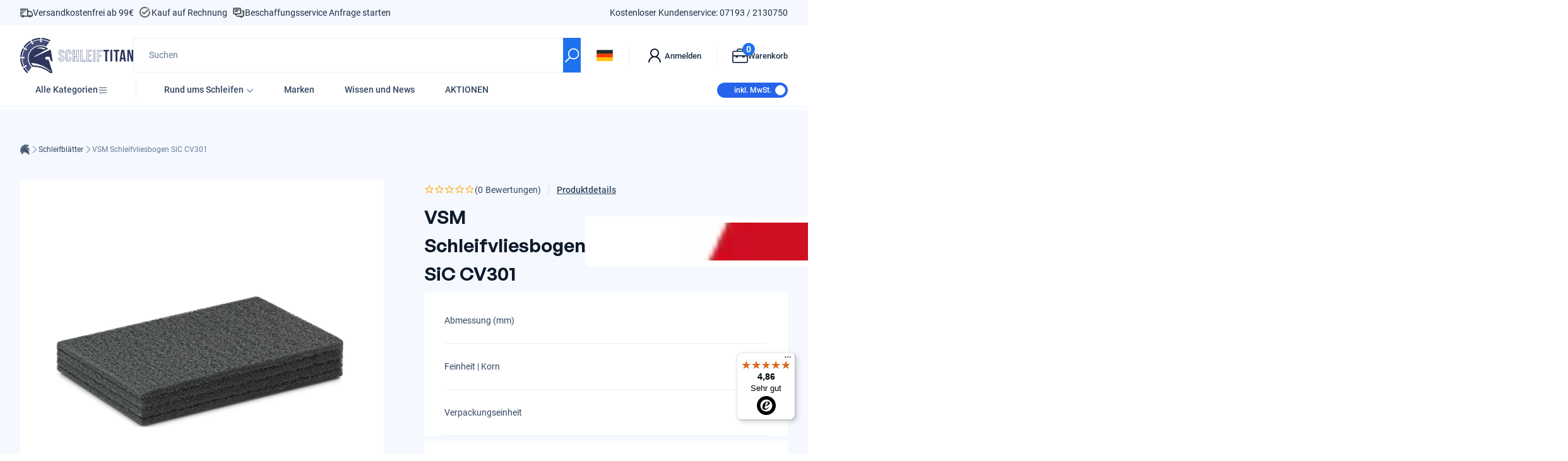

--- FILE ---
content_type: text/html; charset=UTF-8
request_url: https://api.reviews.io/json-ld/product/richsnippet?sku=V751136%3BV751137%3B31827805536302%3B31827805569070&store=www.schleiftitan.de&url=https://www.schleiftitan.de/products/vsm-blattware-vlies-typ-cv301&data=true
body_size: 179
content:
{
	"@context" : "http://schema.org",
	"@type" : "Product"

  			
		    ,"name" : "VSM Schleifvliesbogen SiC CV301 150 x 229 / very fine | 400 / 10 Stück",
		"image" : "https://cdn.shopify.com/s/files/1/2096/9805/files/VSM_CV301_Bogen.jpg?v=1734687783",
				"sku" : "V751136"
		    
}


--- FILE ---
content_type: text/html; charset=UTF-8
request_url: https://api.reviews.io/json-ld/product/richsnippet?sku=V751136%3BV751137%3B31827805536302%3B31827805569070&store=www.schleiftitan.de&url=https://www.schleiftitan.de/products/vsm-blattware-vlies-typ-cv301&data=true
body_size: -219
content:
{
	"@context" : "http://schema.org",
	"@type" : "Product"

  			
		    ,"name" : "VSM Schleifvliesbogen SiC CV301 150 x 229 / very fine | 400 / 10 Stück",
		"image" : "https://cdn.shopify.com/s/files/1/2096/9805/files/VSM_CV301_Bogen.jpg?v=1734687783",
				"sku" : "V751136"
		    
}


--- FILE ---
content_type: text/javascript
request_url: https://www.schleiftitan.de/cdn/shop/t/93/assets/sections_common-cart-drawer.js?v=150613547940084524561738953993
body_size: 9033
content:
import{Debounce,SectionElement,SectionRenderer,Theme,defineElement,globalOn,liquidValue,on,onClick,query,wait}from"./chunk-DNDL4K7L.js";import{__async,__commonJS,__decorateClass,__toESM}from"./chunk-RGTSXKO2.js";var require_rematrix=__commonJS({"node_modules/rematrix/dist/rematrix.js"(exports,module){(function(global,factory){typeof exports=="object"&&typeof module<"u"?factory(exports):typeof define=="function"&&define.amd?define(["exports"],factory):factory(global.Rematrix={})})(exports,function(exports2){"use strict";function format(source){if(source.constructor!==Array)throw new TypeError("Expected array.");if(source.length===16)return source;if(source.length===6){var matrix=identity();return matrix[0]=source[0],matrix[1]=source[1],matrix[4]=source[2],matrix[5]=source[3],matrix[12]=source[4],matrix[13]=source[5],matrix}throw new RangeError("Expected array with either 6 or 16 values.")}function identity(){for(var matrix=[],i=0;i<16;i++)i%5==0?matrix.push(1):matrix.push(0);return matrix}function inverse(source){var m=format(source),s0=m[0]*m[5]-m[4]*m[1],s1=m[0]*m[6]-m[4]*m[2],s2=m[0]*m[7]-m[4]*m[3],s3=m[1]*m[6]-m[5]*m[2],s4=m[1]*m[7]-m[5]*m[3],s5=m[2]*m[7]-m[6]*m[3],c5=m[10]*m[15]-m[14]*m[11],c4=m[9]*m[15]-m[13]*m[11],c3=m[9]*m[14]-m[13]*m[10],c2=m[8]*m[15]-m[12]*m[11],c1=m[8]*m[14]-m[12]*m[10],c0=m[8]*m[13]-m[12]*m[9],determinant=1/(s0*c5-s1*c4+s2*c3+s3*c2-s4*c1+s5*c0);if(isNaN(determinant)||determinant===1/0)throw new Error("Inverse determinant attempted to divide by zero.");return[(m[5]*c5-m[6]*c4+m[7]*c3)*determinant,(-m[1]*c5+m[2]*c4-m[3]*c3)*determinant,(m[13]*s5-m[14]*s4+m[15]*s3)*determinant,(-m[9]*s5+m[10]*s4-m[11]*s3)*determinant,(-m[4]*c5+m[6]*c2-m[7]*c1)*determinant,(m[0]*c5-m[2]*c2+m[3]*c1)*determinant,(-m[12]*s5+m[14]*s2-m[15]*s1)*determinant,(m[8]*s5-m[10]*s2+m[11]*s1)*determinant,(m[4]*c4-m[5]*c2+m[7]*c0)*determinant,(-m[0]*c4+m[1]*c2-m[3]*c0)*determinant,(m[12]*s4-m[13]*s2+m[15]*s0)*determinant,(-m[8]*s4+m[9]*s2-m[11]*s0)*determinant,(-m[4]*c3+m[5]*c1-m[6]*c0)*determinant,(m[0]*c3-m[1]*c1+m[2]*c0)*determinant,(-m[12]*s3+m[13]*s1-m[14]*s0)*determinant,(m[8]*s3-m[9]*s1+m[10]*s0)*determinant]}function multiply(m,x){for(var fm=format(m),fx=format(x),product=[],i=0;i<4;i++)for(var row=[fm[i],fm[i+4],fm[i+8],fm[i+12]],j=0;j<4;j++){var k=j*4,col=[fx[k],fx[k+1],fx[k+2],fx[k+3]],result=row[0]*col[0]+row[1]*col[1]+row[2]*col[2]+row[3]*col[3];product[i+k]=result}return product}function parse(source){if(typeof source=="string"){var match=source.match(/matrix(3d)?\(([^)]+)\)/);if(match){var raw=match[2].split(", ").map(function(value){return parseFloat(value)});return format(raw)}}return identity()}function rotateX(angle){var theta=Math.PI/180*angle,matrix=identity();return matrix[5]=matrix[10]=Math.cos(theta),matrix[6]=matrix[9]=Math.sin(theta),matrix[9]*=-1,matrix}function rotateY(angle){var theta=Math.PI/180*angle,matrix=identity();return matrix[0]=matrix[10]=Math.cos(theta),matrix[2]=matrix[8]=Math.sin(theta),matrix[2]*=-1,matrix}function rotateZ(angle){var theta=Math.PI/180*angle,matrix=identity();return matrix[0]=matrix[5]=Math.cos(theta),matrix[1]=matrix[4]=Math.sin(theta),matrix[4]*=-1,matrix}function scale(scalar,scalarY){var matrix=identity();return matrix[0]=scalar,matrix[5]=scalarY||scalar,matrix}function scaleX(scalar){var matrix=identity();return matrix[0]=scalar,matrix}function scaleY(scalar){var matrix=identity();return matrix[5]=scalar,matrix}function scaleZ(scalar){var matrix=identity();return matrix[10]=scalar,matrix}function skew(angleX,angleY){var thetaX=Math.PI/180*angleX,matrix=identity();if(matrix[4]=Math.tan(thetaX),angleY){var thetaY=Math.PI/180*angleY;matrix[1]=Math.tan(thetaY)}return matrix}function skewX(angle){var theta=Math.PI/180*angle,matrix=identity();return matrix[4]=Math.tan(theta),matrix}function skewY(angle){var theta=Math.PI/180*angle,matrix=identity();return matrix[1]=Math.tan(theta),matrix}function translate(distanceX,distanceY){var matrix=identity();return matrix[12]=distanceX,distanceY&&(matrix[13]=distanceY),matrix}function translateX(distance){var matrix=identity();return matrix[12]=distance,matrix}function translateY(distance){var matrix=identity();return matrix[13]=distance,matrix}function translateZ(distance){var matrix=identity();return matrix[14]=distance,matrix}exports2.format=format,exports2.identity=identity,exports2.inverse=inverse,exports2.multiply=multiply,exports2.parse=parse,exports2.rotateX=rotateX,exports2.rotateY=rotateY,exports2.rotateZ=rotateZ,exports2.scale=scale,exports2.scaleX=scaleX,exports2.scaleY=scaleY,exports2.scaleZ=scaleZ,exports2.skew=skew,exports2.skewX=skewX,exports2.skewY=skewY,exports2.translate=translate,exports2.translateX=translateX,exports2.translateY=translateY,exports2.translateZ=translateZ,Object.defineProperty(exports2,"__esModule",{value:!0})})}}),require_constants=__commonJS({"node_modules/flipping/lib/constants.js"(exports){"use strict";Object.defineProperty(exports,"__esModule",{value:!0}),exports.FOLLOW_ATTR="data-flip-follow",exports.KEY_ATTR="data-flip-key",exports.STATE_ATTR="data-flip-state",exports.NO_DELTA={top:0,left:0,width:1,height:1}}}),require_utils=__commonJS({"node_modules/flipping/lib/utils.js"(exports){"use strict";Object.defineProperty(exports,"__esModule",{value:!0});var Rematrix=require_rematrix(),constants_1=require_constants();function mapValues(collection,iteratee){var result={};return Object.keys(collection).forEach(function(key){result[key]=iteratee(collection[key],key,collection)}),result}exports.mapValues=mapValues;function mapTwoValues(a,b,iteratee){var result={};return Object.keys(a||{}).forEach(function(key){result[key]=iteratee(a[key],b[key],key)}),result}exports.mapTwoValues=mapTwoValues;function matrixTranslate(x,y){return Rematrix.translate(x,y).join(",")}exports.matrixTranslate=matrixTranslate;function matrixScale(x,y){return Rematrix.scale(x,y).join(",")}exports.matrixScale=matrixScale;function matrixMultiply(){for(var matrices=[],_i=0;_i<arguments.length;_i++)matrices[_i]=arguments[_i];return matrices.filter(function(a){return!!a}).reduce(Rematrix.multiply).join(",")}exports.matrixMultiply=matrixMultiply;function styleValue(prop,value){return["height","width","top","left"].indexOf(prop)!==-1&&typeof value=="number"?value+"px":value}exports.styleValue=styleValue;function getStaggerDelay(index,stagger){return typeof stagger=="function"?stagger(index):(stagger||0)*index}exports.getStaggerDelay=getStaggerDelay,exports.identity=function(a){return a},exports.noop=function(){},exports.rect=function(element){var _a2=element.getBoundingClientRect(),top=_a2.top,left=_a2.left,width=_a2.width,height=_a2.height;return{top,left,width,height,get transform(){return getComputedStyle(element).transform||void 0}}};function isVisible(element){var _a2=exports.rect(element),width=_a2.width,height=_a2.height;return!(width===0&&height===0)}exports.isVisible=isVisible;function getDelta(a,b){return a?a.height?b.height?{top:a.top-b.top,left:a.left-b.left,width:a.width/b.width,height:a.height/b.height}:b:a:constants_1.NO_DELTA}exports.getDelta=getDelta,exports.deltaChanged=function(delta){return!!delta.top||!!delta.left||delta.width!==1||delta.height!==1},exports.boundsChanged=function(a,b){return!!(a.top-b.top||a.left-b.left||a.width-b.width||a.height-b.height)};function mitt(){var all={},wild=[];return{on:function(type,handler){type==="*"?wild.push(handler):(all[type]||(all[type]=[])).push(handler)},off:function(type,handler){type==="*"?wild.splice(wild.indexOf(handler)>>>0,1):all[type]&&all[type].splice(all[type].indexOf(handler)>>>0,1)},emit:function(type,evt){(all[type]||[]).slice().map(function(handler){handler(evt)}),wild.slice().map(function(handler){handler(type,evt)})}}}exports.mitt=mitt}}),require_mirror=__commonJS({"node_modules/flipping/lib/plugins/mirror.js"(exports){"use strict";var __assign=exports&&exports.__assign||Object.assign||function(t){for(var s,i=1,n=arguments.length;i<n;i++){s=arguments[i];for(var p in s)Object.prototype.hasOwnProperty.call(s,p)&&(t[p]=s[p])}return t};Object.defineProperty(exports,"__esModule",{value:!0});function mirrorPlugin(states,event){if(event!=="flip")return states;var nextStates={};return Object.keys(states).forEach(function(key){var state=states[key],element=state.element||state.previous&&state.previous.element;if(element&&element.hasAttribute("data-flip-follow")){var followKey=element.getAttribute("data-flip-follow");if(followKey&&states[followKey])nextStates[key]=__assign({},state,{delta:__assign({left:0,top:0},states[followKey].delta,{width:1,height:1})});else if(state.type==="ENTER"||state.type==="LEAVE"){for(var candidateElement=element.nextElementSibling;candidateElement&&(!candidateElement.hasAttribute("data-flip-key")||states[candidateElement.getAttribute("data-flip-key")].type!=="MOVE");)candidateElement=candidateElement.nextElementSibling;if(candidateElement){var candidateDelta=states[candidateElement.getAttribute("data-flip-key")].delta;nextStates[key]=__assign({},state,{delta:{left:candidateDelta.left,top:candidateDelta.top,width:1,height:1}})}}}}),Object.assign(states,nextStates)}exports.default=mirrorPlugin}}),require_radius=__commonJS({"node_modules/flipping/lib/plugins/radius.js"(exports){"use strict";Object.defineProperty(exports,"__esModule",{value:!0});function radiusPlugin(states,event){return event==="read"&&Object.keys(states).forEach(function(key){var state=states[key],element=state.element;element&&(state.data.radius=getComputedStyle&&getComputedStyle(element).borderRadius||"0")}),states}exports.default=radiusPlugin}}),require_Flipping=__commonJS({"node_modules/flipping/lib/Flipping.js"(exports){"use strict";var __assign=exports&&exports.__assign||Object.assign||function(t){for(var s,i=1,n=arguments.length;i<n;i++){s=arguments[i];for(var p in s)Object.prototype.hasOwnProperty.call(s,p)&&(t[p]=s[p])}return t};Object.defineProperty(exports,"__esModule",{value:!0});var utils_1=require_utils(),constants_1=require_constants(),mirror_1=require_mirror(),radius_1=require_radius(),active=function(){return!0},identity=function(a){return a},flipDatasetMap={flipKey:["key",identity],flipNoScale:["noScale",function(){return!0}]},getFlipData=function(element){if(!("dataset"in element))return{};var dataset=element.dataset,data={};return Object.keys(dataset).forEach(function(key){if(flipDatasetMap[key]){var _a2=flipDatasetMap[key],flipKey=_a2[0],project=_a2[1];data[flipKey]=project(dataset[key])}else key.indexOf("flip")===0&&(data[key[4].toLowerCase()+key.slice(5)]=dataset[key])}),data},createSelector=function(selector,attribute){return attribute===void 0&&(attribute=constants_1.KEY_ATTR),typeof selector=="string"?function(parentElement){var elements=parentElement.querySelectorAll(selector),visibleElements={},result=[];return elements.forEach(function(element){if(utils_1.isVisible(element)){var key=element.getAttribute(attribute);key&&(visibleElements[key]=element,result.push(element))}}),result}:selector},Flipping2=function(){function Flipping3(options){options===void 0&&(options={}),this.attribute=options.attribute||constants_1.KEY_ATTR,this.selector=createSelector(options.selector||"["+this.attribute+"]",this.attribute),this.active=options.active||active,this.activeSelector=options.activeSelector||utils_1.isVisible,this.getBounds=options.getBounds||utils_1.rect,this.getDelta=options.getDelta||utils_1.getDelta,this.parentElement=options.parent||document.documentElement,this.plugins=options.plugins||[mirror_1.default,radius_1.default],this.emitter=utils_1.mitt(),options.onRead&&this.on("read",options.onRead),options.onFlip&&this.on("flip",options.onFlip),options.onEnter&&this.on("enter",options.onEnter),options.onLeave&&this.on("leave",options.onLeave),this.states={}}return Flipping3.prototype.getRelativeBounds=function(parentBounds,childBounds){return __assign({},childBounds,{top:childBounds.top-parentBounds.top,left:childBounds.left-parentBounds.left})},Flipping3.prototype.selectActive=function(parentElement){var _this=this,elements=this.selector(parentElement),activeElements={},result=[];return elements.forEach(function(element){if(_this.activeSelector(element)){var key=element.getAttribute(_this.attribute);key&&(activeElements[key]=element,result.push(element))}}),result},Flipping3.prototype.findParent=function(element,parent){parent===void 0&&(parent=this.parentElement);var parentKey=element.getAttribute("data-flip-parent"),currentParent=element.parentElement;if(parentKey)for(;currentParent&&currentParent.getAttribute(this.attribute)!==parentKey;)currentParent=currentParent.parentElement;else for(;currentParent&&!currentParent.hasAttribute(this.attribute);)currentParent=currentParent.parentElement;return currentParent||parent},Flipping3.prototype.dispatch=function(event,stateMap){var finalStateMap=this.plugins.reduce(function(intermediateStateMap,plugin){return plugin(intermediateStateMap,event)},stateMap);this.emitter.emit(event,finalStateMap)},Flipping3.prototype.on=function(event,listener){this.emitter.on(event,listener)},Flipping3.prototype.onFlip=function(){for(var args=[],_i=0;_i<arguments.length;_i++)args[_i]=arguments[_i];var key,listener;args.length===2?(key=args[0],listener=args[1]):listener=args[0],this.emitter.on("flip",key?function(stateMap){var state=stateMap[key];state&&listener(state)}:listener)},Flipping3.prototype.read=function(options){options===void 0&&(options={}),this.flip(__assign({},options,{readOnly:!0}))},Flipping3.prototype.flip=function(options){var _this=this;options===void 0&&(options={});var parentElement=options.parent||this.parentElement,elements=this.selectActive(parentElement),fullState={};return elements.forEach(function(element,index){var key=element.getAttribute(_this.attribute);if(key){var data=getFlipData(element),childParent=_this.findParent(element,parentElement),childParentKey=childParent.getAttribute(_this.attribute),childParentState=childParentKey?fullState[childParentKey]:void 0,parentBounds=_this.getBounds(childParent),previous=_this.states[key],isPresent=previous&&previous.type!=="LEAVE",bounds=_this.getRelativeBounds(parentBounds,_this.getBounds(element)),delta=isPresent&&previous&&previous.bounds?_this.getDelta(previous.bounds,bounds):void 0,newState={type:isPresent?"MOVE":"ENTER",key,element,bounds,delta,start:Date.now(),animation:isPresent?previous.animation:void 0,index,previous:previous?{type:previous.type,bounds:previous.bounds,animation:previous.animation,element:previous.element,data:previous.data}:void 0,parent:childParentState,data};_this.states[key]=fullState[key]=newState}}),options.readOnly?this.dispatch("read",fullState):(Object.keys(this.states).forEach(function(key,index){if(!fullState[key]){var prevState=_this.states[key];_this.states[key]=fullState[key]={type:"LEAVE",key,element:void 0,bounds:void 0,start:Date.now(),animation:void 0,delta:void 0,index,parent:void 0,previous:{type:prevState.type,bounds:prevState.bounds,animation:prevState.animation,element:prevState.element}}}}),this.dispatch("flip",fullState))},Flipping3.prototype.setAnimation=function(key,animation){this.states[key].animation=animation},Flipping3.prototype.wrap=function(fn,options){var _this=this;return options===void 0&&(options={}),function(){for(var args=[],_i=0;_i<arguments.length;_i++)args[_i]=arguments[_i];_this.read(options);var result=fn.apply(null,args);return _this.flip(options),result}},Flipping3.prototype.progress=function(key,fraction){var delta=this.states[key].delta;if(delta)return Flipping3.progress(delta,fraction)},Flipping3.progress=function(delta,fraction){if(!delta)return constants_1.NO_DELTA;var invFraction=1-fraction;return{top:delta.top*invFraction,left:delta.left*invFraction,width:delta.width*invFraction,height:delta.height*invFraction}},Flipping3.rect=utils_1.rect,Flipping3.willScale=function(state){return!!(state&&state.element&&!state.element.hasAttribute("data-noflip")&&state.delta&&(state.delta.width!==1||state.delta.height!==1))},Flipping3.willMove=function(state){return!state||!state.delta?!1:state&&(state.delta.top!==0||state.delta.left!==0)},Flipping3}();exports.default=Flipping2}}),require_lib=__commonJS({"node_modules/flipping/lib/index.js"(exports,module){"use strict";var Flipping_1=require_Flipping();module.exports=Flipping_1.default}}),require_printd=__commonJS({"node_modules/printd/index.js"(exports){"use strict";Object.defineProperty(exports,"__esModule",{value:!0}),exports.Printd=exports.createIFrame=exports.createLinkStyle=exports.createStyle=void 0;var URL_LONG=/^(((http[s]?)|file):)?(\/\/)+([0-9a-zA-Z-_.=?&].+)$/,URL_SHORT=/^((\.|\.\.)?\/)([0-9a-zA-Z-_.=?&]+\/)*([0-9a-zA-Z-_.=?&]+)$/,isValidURL=function(str){return URL_LONG.test(str)||URL_SHORT.test(str)};function createStyle(doc,cssText){var style=doc.createElement("style");return style.appendChild(doc.createTextNode(cssText)),style}exports.createStyle=createStyle;function createLinkStyle(doc,url){var style=doc.createElement("link");return style.type="text/css",style.rel="stylesheet",style.href=url,style}exports.createLinkStyle=createLinkStyle;function createIFrame(parent){var el=window.document.createElement("iframe");return el.setAttribute("src","about:blank"),el.setAttribute("style","visibility:hidden;width:0;height:0;position:absolute;z-index:-9999;bottom:0;"),el.setAttribute("width","0"),el.setAttribute("height","0"),el.setAttribute("wmode","opaque"),parent.appendChild(el),el}exports.createIFrame=createIFrame;var DEFAULT_OPTIONS={parent:window.document.body,headElements:[],bodyElements:[]},Printd2=function(){function Printd3(options){this.isLoading=!1,this.hasEvents=!1,this.opts=[DEFAULT_OPTIONS,options||{}].reduce(function(a,b){return Object.keys(b).forEach(function(k){return a[k]=b[k]}),a},{}),this.iframe=createIFrame(this.opts.parent)}return Printd3.prototype.getIFrame=function(){return this.iframe},Printd3.prototype.print=function(el,styles,scripts,callback){if(!this.isLoading){var _a2=this.iframe,contentDocument=_a2.contentDocument,contentWindow=_a2.contentWindow;if(!(!contentDocument||!contentWindow)&&(this.iframe.src="about:blank",this.elCopy=el.cloneNode(!0),!!this.elCopy)){this.isLoading=!0,this.callback=callback;var doc=contentWindow.document;doc.open(),doc.write('<!DOCTYPE html><html><head><meta charset="utf-8"></head><body></body></html>'),this.addEvents();var _b2=this.opts,headElements=_b2.headElements,bodyElements=_b2.bodyElements;Array.isArray(headElements)&&headElements.forEach(function(el2){return doc.head.appendChild(el2)}),Array.isArray(bodyElements)&&bodyElements.forEach(function(el2){return doc.body.appendChild(el2)}),Array.isArray(styles)&&styles.forEach(function(value){value&&doc.head.appendChild(isValidURL(value)?createLinkStyle(doc,value):createStyle(doc,value))}),doc.body.appendChild(this.elCopy),Array.isArray(scripts)&&scripts.forEach(function(value){if(value){var script=doc.createElement("script");isValidURL(value)?script.src=value:script.innerText=value,doc.body.appendChild(script)}}),doc.close()}}},Printd3.prototype.printURL=function(url,callback){this.isLoading||(this.addEvents(),this.isLoading=!0,this.callback=callback,this.iframe.src=url)},Printd3.prototype.onBeforePrint=function(callback){this.onbeforeprint=callback},Printd3.prototype.onAfterPrint=function(callback){this.onafterprint=callback},Printd3.prototype.launchPrint=function(contentWindow){this.isLoading||contentWindow.print()},Printd3.prototype.addEvents=function(){var _this=this;if(!this.hasEvents){this.hasEvents=!0,this.iframe.addEventListener("load",function(){return _this.onLoad()},!1);var contentWindow=this.iframe.contentWindow;contentWindow&&(this.onbeforeprint&&contentWindow.addEventListener("beforeprint",this.onbeforeprint),this.onafterprint&&contentWindow.addEventListener("afterprint",this.onafterprint))}},Printd3.prototype.onLoad=function(){var _this=this;if(this.iframe){this.isLoading=!1;var _a2=this.iframe,contentDocument=_a2.contentDocument,contentWindow_1=_a2.contentWindow;if(!contentDocument||!contentWindow_1)return;typeof this.callback=="function"?this.callback({iframe:this.iframe,element:this.elCopy,launchPrint:function(){return _this.launchPrint(contentWindow_1)}}):this.launchPrint(contentWindow_1)}},Printd3}();exports.Printd=Printd2,exports.default=Printd2}}),import_flipping=__toESM(require_lib()),_Search=class{static search(_0){return __async(this,arguments,function*(q,config={}){const{type,limit,limitScope,unavailableProducts,fields}=config,url=new URL(_Search.API_URL,location.origin);return url.searchParams.set("q",q),type&&url.searchParams.set("resources[type]",Array.isArray(type)?type.join(","):type),limit&&url.searchParams.set("resources[limit]",limit.toString()),limitScope&&url.searchParams.set("resources[limit_scope]",limitScope),unavailableProducts&&url.searchParams.set("resources[options][unavailable_products]",unavailableProducts),fields&&url.searchParams.set("resources[options][fields]",Array.isArray(fields)?fields.join(","):fields),fetch(url.href).then(response=>response.json())})}},Search=_Search;Search.API_URL="/search/suggest.json";var _a,_b,_c,_ProductSearch=class{static search(handle){return __async(this,null,function*(){return fetch(`${_ProductSearch.baseUrl}products/${handle}.js`).then(response=>response.json())})}},ProductSearch=_ProductSearch;ProductSearch.baseUrl=`${(_c=(_b=(_a=window.Shopify)==null?void 0:_a.routes)==null?void 0:_b.root)!=null?_c:""}`;var import_printd=__toESM(require_printd()),CommonCartDrawer=class extends SectionElement{constructor(){super(...arguments),this.isOpen=!1,this.isBuyByIdOpen=!1,this.flipping=new import_flipping.default({parent:this,duration:1e3,easing:"ease"}),this.debouncedPrint=()=>{}}computedStyleToInlineStyle(element,options){if(!element)throw new Error("No element specified.");options?.recursive&&Array.prototype.forEach.call(element.children,child=>{this.computedStyleToInlineStyle(child,options)});const computedStyle=getComputedStyle(element);Array.prototype.forEach.call(options?.properties||computedStyle,property=>{element.style[property]=computedStyle.getPropertyValue(property)})}connectedCallback(){return __async(this,null,function*(){var _a2,_b2,_c2,_d,_e,_f;this.buyByIdErrorText=this.buyByIdError.innerText,window.addEventListener("popstate",event=>{this.isOpen&&this.close()});const hash=window.location.hash;if(hash.startsWith("#cart-")){this.open(),yield fetch(`${location.origin}${(_c2=(_b2=(_a2=window.Shopify)==null?void 0:_a2.routes)==null?void 0:_b2.root)!=null?_c2:""}${(_f=(_e=(_d=window.Shopify)==null?void 0:_d.routes)==null?void 0:_e.locale)!=null?_f:""}/cart/clear.js`);const base64=hash.replace("#cart-",""),json=atob(base64),items=JSON.parse(json);yield Theme.Cart.addItem(...items),Theme.Cart.emit("updated")}this.debouncedPrint=Debounce.debounce(()=>{this.print()},300)})}print(){return __async(this,null,function*(){const clonedNode=this.lineItemsWrapper.cloneNode(!0);clonedNode.style.display="none",clonedNode.id="print-clone",clonedNode.querySelectorAll("[data-cart-quantity-plus]").forEach(elm=>{elm.remove()}),clonedNode.querySelectorAll("[data-cart-quantity-minus]").forEach(elm=>{elm.remove()}),clonedNode.querySelectorAll("[data-remove]").forEach(elm=>{elm.remove()}),clonedNode.querySelectorAll("[data-cart-quantity]").forEach(elm=>{elm.outerHTML="St\xFCckzahl: "+elm.getAttribute("value")});const totalPriceDiv=document.createElement("div");totalPriceDiv.innerHTML=this.cartTotalElm.innerHTML,totalPriceDiv.textContent="Gesammt: "+totalPriceDiv.innerText,totalPriceDiv.style.textAlign="right",totalPriceDiv.style.marginTop="1rem",totalPriceDiv.style.marginBottom="1rem",clonedNode.appendChild(totalPriceDiv),document.body.appendChild(clonedNode),yield requestAnimationFrame(()=>{}),this.computedStyleToInlineStyle(clonedNode,{recursive:!0}),new import_printd.Printd().print(clonedNode,[`
      #print-clone {
        position: absolute;
        top: 0;
        left: 0;
        width: 100%;
        height: 100%;
        display: block !important;
        z-index: 9999;
      }

      #print-clone common-line-item {
        padding-top: 15px;
      }
    `])})}renderAjaxCart(){return __async(this,null,function*(){const[html,cartTotal]=yield Promise.all([SectionRenderer.renderSection("ajax-cart"),SectionRenderer.renderSection("ajax-cart-total")]);this.flipping.read(),this.lineItemsWrapper.innerHTML=html,this.cartTotalElm.innerHTML=cartTotal,this.flipping.flip()})}increaseBuyByIdQuantity(){var _a2,_b2;const quantity=parseInt((_b2=(_a2=this.buyByIdQuantity)==null?void 0:_a2.value)!=null?_b2:"0");this.buyByIdQuantity.value=(quantity+1).toString()}decreaseBuyByIdQuantity(){var _a2,_b2;const quantity=parseInt((_b2=(_a2=this.buyByIdQuantity)==null?void 0:_a2.value)!=null?_b2:"0");quantity>1?this.buyByIdQuantity.value=(quantity-1).toString():this.buyByIdQuantity.value="1"}searchByManufacturerNumber(manufacturerNumber){var _a2,_b2,_c2;return fetch(`${(_c2=(_b2=(_a2=window?.Shopify)==null?void 0:_a2.routes)==null?void 0:_b2.root)!=null?_c2:"/"}collections/all?filter.v.m.custom.manufacturer_number=${encodeURIComponent(manufacturerNumber)}&section_id=ajax-search-metafield`)}handleBuyByIdFormSubmit(elm,event,barcodeOnly=!1){return __async(this,null,function*(){var _a2,_b2,_c2,_d,_e;if(this.buyByIdError.classList.add("hidden"),(_a2=this.buyByIdVariant)!=null&&_a2.value){let variant=null,manufacturerNrResponse=null,searchResponse=null;const products=[];if(barcodeOnly?searchResponse=yield Search.search(this.buyByIdVariant.value,{type:"product",fields:["variants.barcode"],limit:1,limitScope:"each",unavailableProducts:"hide"}):[manufacturerNrResponse,searchResponse]=yield Promise.all([this.searchByManufacturerNumber(this.buyByIdVariant.value),Search.search(this.buyByIdVariant.value,{type:"product",fields:["variants.sku","variants.barcode"],limit:1,limitScope:"each",unavailableProducts:"hide"})]),manufacturerNrResponse&&manufacturerNrResponse.status===200){const manufacturerNrResponseData=yield manufacturerNrResponse.text(),tempEle=document.createElement("div");if(tempEle.innerHTML=manufacturerNrResponseData,tempEle.innerText.trim()!==""){const variants=JSON.parse(tempEle.innerText);variants.length>0&&(variant=variants.find(v=>v[0]==this.buyByIdVariant.value)[1])}}if(searchResponse&&searchResponse.resources.results.products.length>0&&products.push(...searchResponse.resources.results.products),variant===null&&products.length>0&&(variant=(yield Promise.all(products.map(p=>ProductSearch.search(p.handle)))).reduce((acc,product)=>{if(acc)return acc;const variant2=product.variants.find(v=>{var _a3,_b3;return v.sku===((_a3=this.buyByIdVariant)==null?void 0:_a3.value)||v.barcode===((_b3=this.buyByIdVariant)==null?void 0:_b3.value)});return variant2||acc},null)),variant){(_b2=this.buyByIdAddBtn)==null||_b2.setAttribute("loading","");const error=yield Theme.Cart.addItem({id:variant.id,quantity:parseInt((_d=(_c2=this.buyByIdQuantity)==null?void 0:_c2.value)!=null?_d:"1")});error&&(this.buyByIdError.innerText=error.description,this.buyByIdError.classList.remove("hidden")),Theme.Cart.emit("updated"),(_e=this.buyByIdAddBtn)==null||_e.removeAttribute("loading")}else this.buyByIdError.innerText=this.buyByIdErrorText,this.buyByIdError.classList.remove("hidden")}})}handleBuyByIdQuantityChange(){var _a2,_b2;const quantity=parseInt((_b2=(_a2=this.buyByIdQuantity)==null?void 0:_a2.value)!=null?_b2:"0");quantity>1?this.buyByIdQuantity.value=(quantity-1).toString():this.buyByIdQuantity.value="1"}handlePrint(){this.debouncedPrint()}handleShare(){return __async(this,null,function*(){var _a2,_b2,_c2,_d,_e,_f,_g,_h;const cart=yield Theme.Cart.fetch(),_this=this;let timeout=null;function close(){var _a3,_b3;timeout&&clearTimeout(timeout),(_a3=_this.sharePopover.querySelector("[data-no-products]"))==null||_a3.classList.add("hidden"),(_b3=_this.sharePopover.querySelector("[data-copied]"))==null||_b3.classList.add("hidden"),_this.sharePopover.close(),_this.removeEventListener("click",close)}if(!cart.items||cart.items.length===0){this.sharePopover.open(),(_a2=this.sharePopover.querySelector("[data-no-products]"))==null||_a2.classList.remove("hidden"),timeout=setTimeout(()=>{close()},2e3),this.addEventListener("click",close);return}const items=cart.items.map(item=>({id:item.id,quantity:item.quantity})),json=JSON.stringify(items),base64=btoa(json);try{yield navigator.share({text:"Warenkorb",url:`${(_d=(_c2=(_b2=window.Shopify)==null?void 0:_b2.routes)==null?void 0:_c2.root)!=null?_d:window.location.origin}#cart-${base64}`,title:"Warenkorb"})}catch{yield navigator.clipboard.writeText(`${(_g=(_f=(_e=window.Shopify)==null?void 0:_e.routes)==null?void 0:_f.root)!=null?_g:window.location.origin}#cart-${base64}`),this.sharePopover.open(),(_h=this.sharePopover.querySelector("[data-copied]"))==null||_h.classList.remove("hidden"),timeout=setTimeout(()=>{close()},2e3),this.addEventListener("click",close)}})}loadQuagga(){return new Promise((resolve,reject)=>{const script=document.createElement("script");script.addEventListener("load",()=>{resolve(!0)}),script.addEventListener("error",()=>{reject("Failed to load Barcode reader")}),script.src="https://cdn.jsdelivr.net/npm/@ericblade/quagga2/dist/quagga.min.js",this.appendChild(script)})}handleBarcode(){return __async(this,null,function*(){window.Quagga||(yield this.loadQuagga()),this.buyByBarcodeError.classList.add("hidden"),this.barcodeScanner.classList.remove("hidden"),this.drawer.classList.add("hidden"),this.buyByIdError.classList.add("hidden"),this.querySelector("#qr-input-file").addEventListener("change",e=>__async(this,null,function*(){const target=e.target;if(target.files&&target.files.length==0)return;const file=target.files[0],FR=new FileReader;FR.addEventListener("load",evt=>{Quagga.decodeSingle({decoder:{readers:["ean_reader","ean_8_reader","code_128_reader","code_39_reader","code_39_vin_reader","codabar_reader","upc_reader","upc_e_reader","i2of5_reader"]},debug:!1,locate:!0,src:evt.target.result},result=>{if(!result||!result.codeResult){this.toggleButton(),this.buyByBarcodeError.classList.remove("hidden"),this.buyByIdError.innerText="",this.buyByIdError.classList.add("hidden");return}this.toggleButton(),this.buyByIdVariant.value=result.codeResult.code,this.handleBuyByIdFormSubmit(null,new Event("click"),!0),this.closeBarcode()})}),FR.readAsDataURL(file)}))})}closeBarcode(){return __async(this,null,function*(){this.barcodeScanner.classList.add("hidden"),this.drawer.classList.remove("hidden")})}open(){return __async(this,null,function*(){var _a2;this.isOpen||window.history.pushState("cart","","#cart"),this.isOpen=!0,this.classList.add("block"),this.classList.remove("hidden"),yield wait(5),this.backdrop.classList.add("opacity-100"),this.backdrop.classList.remove("opacity-0"),this.drawer.classList.add("translate-x-0"),this.drawer.classList.remove("translate-x-[calc(100%+5rem)]"),(_a2=document.querySelector("#trustbadge-container-98e3dadd90eb493088abdc5597a70810"))==null||_a2.classList.add("!opacity-0")})}close(){return __async(this,null,function*(){var _a2;this.isOpen=!1,this.backdrop.classList.add("opacity-0"),this.backdrop.classList.remove("opacity-100"),this.drawer.classList.add("translate-x-[calc(100%+5rem)]"),this.drawer.classList.remove("translate-x-0"),yield wait(700),this.isOpen||(this.classList.add("hidden"),this.classList.remove("block")),(_a2=document.querySelector("#trustbadge-container-98e3dadd90eb493088abdc5597a70810"))==null||_a2.classList.remove("!opacity-0")})}handleUpdateCart(){this.renderAjaxCart()}startLoading(){this.checkoutBtn.setAttribute("loading","")}stopLoading(){this.checkoutBtn.removeAttribute("loading")}toggleButton(){this.isBuyByIdOpen?this.closeToast():this.openToast()}openToast(){return __async(this,null,function*(){var _a2,_b2;this.isBuyByIdOpen=!0,(_a2=this.chevron)==null||_a2.classList.add("rotate-180"),(_b2=this.buyByIdAccordion)==null||_b2.open()})}closeToast(){return __async(this,null,function*(){var _a2,_b2;this.isBuyByIdOpen=!1,(_a2=this.chevron)==null||_a2.classList.remove("rotate-180"),(_b2=this.buyByIdAccordion)==null||_b2.close()})}};__decorateClass([query("[data-chevron]")],CommonCartDrawer.prototype,"chevron",2),__decorateClass([query("[data-buy-by-id-accordion]")],CommonCartDrawer.prototype,"buyByIdAccordion",2),__decorateClass([query("[data-buy-by-id-quantity]")],CommonCartDrawer.prototype,"buyByIdQuantity",2),__decorateClass([query("[data-buy-by-id-variant]")],CommonCartDrawer.prototype,"buyByIdVariant",2),__decorateClass([query("[data-buy-by-id-form]")],CommonCartDrawer.prototype,"buyByIdForm",2),__decorateClass([query("[data-buy-by-id-add]")],CommonCartDrawer.prototype,"buyByIdAddBtn",2),__decorateClass([liquidValue("routes.cart_add_url")],CommonCartDrawer.prototype,"cartUrl",2),__decorateClass([query("[data-backdrop]")],CommonCartDrawer.prototype,"backdrop",2),__decorateClass([query("[data-drawer]")],CommonCartDrawer.prototype,"drawer",2),__decorateClass([query("[data-line-items]")],CommonCartDrawer.prototype,"lineItemsWrapper",2),__decorateClass([query("[data-cart-total]")],CommonCartDrawer.prototype,"cartTotalElm",2),__decorateClass([query("[data-checkout]")],CommonCartDrawer.prototype,"checkoutBtn",2),__decorateClass([query("[data-buy-by-id-error]")],CommonCartDrawer.prototype,"buyByIdError",2),__decorateClass([query("[data-buy-by-barcode-error]")],CommonCartDrawer.prototype,"buyByBarcodeError",2),__decorateClass([query("[data-barcode-scanner]")],CommonCartDrawer.prototype,"barcodeScanner",2),__decorateClass([query("[data-share-popover]")],CommonCartDrawer.prototype,"sharePopover",2),__decorateClass([onClick("[data-buy-by-id-quantity-plus]")],CommonCartDrawer.prototype,"increaseBuyByIdQuantity",1),__decorateClass([onClick("[data-buy-by-id-quantity-minus]")],CommonCartDrawer.prototype,"decreaseBuyByIdQuantity",1),__decorateClass([on("click","[data-buy-by-id-add]")],CommonCartDrawer.prototype,"handleBuyByIdFormSubmit",1),__decorateClass([on("change","[data-buy-by-id-quantity]")],CommonCartDrawer.prototype,"handleBuyByIdQuantityChange",1),__decorateClass([on("click","[data-print]")],CommonCartDrawer.prototype,"handlePrint",1),__decorateClass([on("click","[data-share]")],CommonCartDrawer.prototype,"handleShare",1),__decorateClass([on("click","[data-barcode]")],CommonCartDrawer.prototype,"handleBarcode",1),__decorateClass([on("click","[data-close-barcode]")],CommonCartDrawer.prototype,"closeBarcode",1),__decorateClass([globalOn("cart:open")],CommonCartDrawer.prototype,"open",1),__decorateClass([globalOn("cart:close"),onClick("[data-close], [data-backdrop]")],CommonCartDrawer.prototype,"close",1),__decorateClass([globalOn("cart:updated")],CommonCartDrawer.prototype,"handleUpdateCart",1),__decorateClass([onClick("[data-checkout]"),globalOn("cart:startLoading")],CommonCartDrawer.prototype,"startLoading",1),__decorateClass([globalOn("cart:stopLoading")],CommonCartDrawer.prototype,"stopLoading",1),__decorateClass([onClick("[data-buy-by-id-btn]")],CommonCartDrawer.prototype,"toggleButton",1),CommonCartDrawer=__decorateClass([defineElement("common-cart-drawer")],CommonCartDrawer);export{CommonCartDrawer};/*! Bundled license information:

rematrix/dist/rematrix.js:
  (*  @license Rematrix v0.1.3
  
      Copyright (c) 2017 Fisssion LLC
  
      Permission is hereby granted, free of charge, to any person obtaining a copy
      of this software and associated documentation files (the "Software"), to deal
      in the Software without restriction, including without limitation the rights
      to use, copy, modify, merge, publish, distribute, sublicense, and/or sell
      copies of the Software, and to permit persons to whom the Software is
      furnished to do so, subject to the following conditions:
  
      The above copyright notice and this permission notice shall be included in
      all copies or substantial portions of the Software.
  
      THE SOFTWARE IS PROVIDED "AS IS", WITHOUT WARRANTY OF ANY KIND, EXPRESS OR
      IMPLIED, INCLUDING BUT NOT LIMITED TO THE WARRANTIES OF MERCHANTABILITY,
      FITNESS FOR A PARTICULAR PURPOSE AND NONINFRINGEMENT. IN NO EVENT SHALL THE
      AUTHORS OR COPYRIGHT HOLDERS BE LIABLE FOR ANY CLAIM, DAMAGES OR OTHER
      LIABILITY, WHETHER IN AN ACTION OF CONTRACT, TORT OR OTHERWISE, ARISING FROM,
      OUT OF OR IN CONNECTION WITH THE SOFTWARE OR THE USE OR OTHER DEALINGS IN
      THE SOFTWARE.
  *)
*/
//# sourceMappingURL=/cdn/shop/t/93/assets/sections_common-cart-drawer.js.map?v=150613547940084524561738953993


--- FILE ---
content_type: text/javascript
request_url: https://www.schleiftitan.de/cdn/shop/t/93/assets/snippets_pb-common-variant-picker.js?v=4045566369096789931738954018
body_size: 969
content:
import{Debounce,GlobalEvents,SnippetElement,defineElement,liquidValue,on,queryAll,wait}from"./chunk-DNDL4K7L.js";import{__async,__decorateClass}from"./chunk-RGTSXKO2.js";var PbCommonVariantPicker=class extends SnippetElement{constructor(){super(...arguments),this.debouncedVariantChange=elm=>{}}handleClick(elm){wait(50).then(()=>{this.debouncedVariantChange(elm)})}connectedCallback(){return __async(this,null,function*(){this.querySelectorAll("fieldset").forEach((fieldset,index)=>{var _a;let sorted=!1,i,shouldSwitch,count=0;for(;!sorted&&count<200;){count++;const options=fieldset.querySelectorAll("[data-form-group]");for(i=0;i<options.length-1;i++){shouldSwitch=!1;const optionText=options[i].innerText.toLowerCase().trim(),nextOptionText=options[i+1].innerText.toLowerCase().trim();if(!(!optionText||!nextOptionText||Number.isNaN(parseInt(optionText))||Number.isNaN(parseInt(nextOptionText)))&&parseInt(optionText)>parseInt(nextOptionText)){shouldSwitch=!0;break}}shouldSwitch?(_a=options[i].parentNode)==null||_a.insertBefore(options[i+1],options[i]):sorted=!0}}),this.debouncedVariantChange=Debounce.debounce(elm=>{this.handleVariantChange(elm)},50),this.debouncedVariantChange()})}isVariantTracked(variant){return variant.inventory_policy=="continue"&&variant.inventory_management=="shopify"||variant.inventory_management==null&&variant.inventory_quantity>0||variant.available}handleVariantChange(elm){return __async(this,null,function*(){var _a,_b,_c,_d,_e,_f,_g,_h;const inputs=this.querySelectorAll("[data-input]"),x=this.closest("util-product-form"),option1=x?.formObj.option1,option2=x?.formObj.option2,option3=x?.formObj.option3,variants=(this.showUnavailable?this.variants:this.variants.filter(v=>v.available)).filter(v=>this.isVariantTracked(v)),currentVariant=variants.find(v=>v.option1==option1&&v.option2==option2&&v.option3==option3),relevantOption2s=[...new Set(variants.filter(v=>v.option1==option1).map(v=>v.option2))],relevantOption3s=[...new Set(variants.filter(v=>v.option1==option1&&v.option2==option2&&relevantOption2s.includes(v.option2)).map(v=>v.option3))],relevantVariantOption2s=[...new Set(variants.filter(v=>v.option1==option1))],relevantVariantOption3s=[...new Set(variants.filter(v=>v.option1==option1&&v.option2==option2&&relevantOption2s.includes(v.option2)))];let inputValue=null;if(inputs.forEach(input=>{var _a2,_b2,_c2;const{name,value}=input;name=="option2"&&!relevantOption2s.includes(value)?(input.checked=!1,(_a2=input.closest("[data-form-group]"))==null||_a2.classList.add("hidden")):name=="option3"&&!relevantOption3s.includes(value)?(input.checked=!1,(_b2=input.closest("[data-form-group]"))==null||_b2.classList.add("hidden")):(_c2=input.closest("[data-form-group]"))==null||_c2.classList.remove("hidden"),elm&&elm.value==value&&(inputValue=elm.value)}),elm&&inputValue){const avaibleVariants=variants.filter(v=>v.available),avaibleRelevantOption2s=[...new Set(avaibleVariants.filter(variant2=>variant2.option1==option1))],avaibleRelevantOption3s=[...new Set(avaibleVariants.filter(variant2=>variant2.option1==option1&&variant2.option2==option2&&avaibleRelevantOption2s.find(v2=>v2.option2==variant2.option2)))];let variant;if(avaibleRelevantOption3s.length==0?avaibleRelevantOption2s.length==0?variant=(_a=relevantVariantOption2s[0])!=null?_a:null:(variant=avaibleRelevantOption2s.find(optionVariant2=>relevantVariantOption3s.find(optionVariant3=>{var _a2;return optionVariant3.option2==optionVariant2.option2&&optionVariant3.option3==optionVariant2.option3&&optionVariant2.option2==((_a2=this.previousVariant)==null?void 0:_a2.option2)})),variant||(variant=(_c=(_b=avaibleRelevantOption2s[0])!=null?_b:relevantOption2s[0])!=null?_c:null)):avaibleRelevantOption2s.length==0?variant=(_d=relevantVariantOption2s[0])!=null?_d:null:(variant=avaibleRelevantOption3s.find(optionVariant3=>avaibleRelevantOption2s.find(optionVariant2=>{var _a2;return optionVariant2.option2==optionVariant3.option2&&optionVariant2.option3==optionVariant3.option3&&optionVariant3.option3==((_a2=this.previousVariant)==null?void 0:_a2.option3)})),elm.name==="option3"&&variant?.option3!=elm.value&&(variant=avaibleRelevantOption3s.find(optionVariant3=>avaibleRelevantOption2s.find(optionVariant2=>optionVariant2.option2==optionVariant3.option2&&optionVariant2.option3==optionVariant3.option3&&optionVariant3.option3==elm.value))),variant||(variant=(_f=(_e=avaibleRelevantOption3s[0])!=null?_e:relevantOption3s[0])!=null?_f:null)),elm.name=="option1"){const fset1=this.fieldsets.find(f=>f.getAttribute("index")=="option1"),tempInput1=fset1?.querySelector(`[value="${inputValue}"]`);tempInput1&&(tempInput1.checked=!0);const fset2=this.fieldsets.find(f=>f.getAttribute("index")=="option2");fset2?.querySelectorAll("[data-input]").forEach(input=>{input.removeAttribute("checked"),input.checked=!1});const tempInput2=fset2?.querySelector(`[value="${variant?.option2}"]`);tempInput2&&(tempInput2.checked=!0);const fset3=this.fieldsets.find(f=>f.getAttribute("index")=="option3");fset3?.querySelectorAll("[data-input]").forEach(input=>{input.removeAttribute("checked"),input.checked=!1});const tempInput3=fset3?.querySelector(`[value="${variant?.option3}"]`);tempInput3&&(tempInput3.checked=!0);let toShowOptions=[];((_g=this.previousVariant)==null?void 0:_g.option2)!=variant?.option2&&(toShowOptions=[...new Set(variants.filter(v=>v.option1==variant?.option1&&v.option2==variant?.option2&&relevantOption2s.includes(v.option2)).map(v=>v.option3))]),(_h=fset3?.querySelectorAll("[data-form-group]"))==null||_h.forEach(group=>{var _a2;const value=(_a2=group.querySelector("[data-input]"))==null?void 0:_a2.value;(value&&relevantOption3s.includes(value)||toShowOptions.includes(value))&&group.classList.remove("hidden")})}else if(elm&&elm.name=="option2"){const fset2=this.fieldsets.find(f=>f.getAttribute("index")=="option2"),tempInput2=fset2?.querySelector(`[value="${inputValue}"]`);tempInput2&&(tempInput2.checked=!0);const fset3=this.fieldsets.find(f=>f.getAttribute("index")=="option3");fset3?.querySelectorAll("[data-input]").forEach(input=>{input.removeAttribute("checked"),input.checked=!1});const tempInput3=fset3?.querySelector(`[value="${variant?.option3}"]`);tempInput3&&(tempInput3.checked=!0)}else if(elm.name=="option3"){const fset3=this.fieldsets.find(f=>f.getAttribute("index")=="option3"),tempInput3=fset3?.querySelector(`[value="${variant?.option3}"]`);tempInput3&&(tempInput3.checked=!0)}}this.previousVariant=currentVariant,GlobalEvents.emit("form:changeOption"),x?.emit("change",{id:currentVariant?.id})})}};__decorateClass([liquidValue("block.id")],PbCommonVariantPicker.prototype,"blockId",2),__decorateClass([liquidValue("block.settings.show_unavailable")],PbCommonVariantPicker.prototype,"showUnavailable",2),__decorateClass([liquidValue("product.variants")],PbCommonVariantPicker.prototype,"variants",2),__decorateClass([queryAll("fieldset")],PbCommonVariantPicker.prototype,"fieldsets",2),__decorateClass([queryAll("[data-option]")],PbCommonVariantPicker.prototype,"options",2),__decorateClass([on("click","[data-input]")],PbCommonVariantPicker.prototype,"handleClick",1),PbCommonVariantPicker=__decorateClass([defineElement("pb-common-variant-picker")],PbCommonVariantPicker);export{PbCommonVariantPicker};
//# sourceMappingURL=/cdn/shop/t/93/assets/snippets_pb-common-variant-picker.js.map?v=4045566369096789931738954018


--- FILE ---
content_type: image/svg+xml
request_url: https://www.schleiftitan.de/cdn/shop/files/Vector_14.svg?v=1699394325
body_size: -531
content:
<svg width="27" height="30" viewBox="0 0 27 30" fill="none" xmlns="http://www.w3.org/2000/svg">
<path d="M3.375 0C1.5243 0 0 1.5243 0 3.375V21.375C0 23.2257 1.5243 24.75 3.375 24.75H19.125H20.25V29.25H22.5V24.75H25.875C26.1734 24.75 26.4595 24.6314 26.6705 24.4205C26.8814 24.2095 27 23.9234 27 23.625V16.875C27 16.5766 26.8814 16.2905 26.6705 16.0795C26.4595 15.8686 26.1734 15.75 25.875 15.75H22.5V13.5H27V11.25H15.75V13.5H20.25V15.75H16.875C16.5766 15.75 16.2905 15.8686 16.0795 16.0795C15.8686 16.2905 15.75 16.5766 15.75 16.875V18H6.75V6.75H15.75V7.875C15.75 8.17336 15.8686 8.45949 16.0795 8.67046C16.2905 8.88143 16.5766 8.99997 16.875 9H25.875C26.1734 8.99997 26.4595 8.88143 26.6705 8.67046C26.8814 8.45949 27 8.17336 27 7.875V1.125C27 0.826641 26.8814 0.54051 26.6705 0.329538C26.4595 0.118566 26.1734 2.98315e-05 25.875 0H16.875H3.375ZM3.375 2.25H15.75V4.5H6.1875C5.2683 4.5 4.5 5.2683 4.5 6.1875V18.5625C4.5 19.4817 5.2683 20.25 6.1875 20.25H15.75V22.5H3.375C2.7417 22.5 2.25 22.0083 2.25 21.375V3.375C2.25 2.7417 2.7417 2.25 3.375 2.25ZM18 2.25H24.75V6.75H18V2.25ZM18 18H24.75V22.5H19.125H18V18Z" fill="#344763"/>
</svg>


--- FILE ---
content_type: text/javascript
request_url: https://www.schleiftitan.de/cdn/shop/t/93/assets/snippets_util-swiper.js?v=82968398522331446101738954026
body_size: 853
content:
import{GlobalEvents,SnippetElement,defineElement,liquidValue,onClick,query}from"./chunk-DNDL4K7L.js";import{__async,__decorateClass}from"./chunk-RGTSXKO2.js";var UtilSwiper=class extends SnippetElement{connectedCallback(){this.init()}prev(){var _a;(_a=this.swiperInstance)==null||_a.slidePrev()}next(){var _a;(_a=this.swiperInstance)==null||_a.slideNext()}updateButtons(){var _a,_b,_c,_d,_e,_f,_g,_h,_i,_j,_k,_l,_m,_n,_o,_p,_q,_r,_s,_t,_u,_v,_w,_x,_y,_z,_A,_B,_C,_D,_E,_F;this.buttonsEndReached=="hide"?(_a=this.swiperInstance)!=null&&_a.isBeginning&&((_b=this.swiperInstance)!=null&&_b.isEnd)?((_c=this.prevButton)==null||_c.classList.add("opacity-0","pointer-events-none"),(_d=this.nextButton)==null||_d.classList.add("opacity-0","pointer-events-none")):(_e=this.swiperInstance)!=null&&_e.isBeginning?((_f=this.prevButton)==null||_f.classList.add("opacity-0","pointer-events-none"),(_g=this.nextButton)==null||_g.classList.remove("opacity-0","pointer-events-none")):(_h=this.swiperInstance)!=null&&_h.isEnd?((_i=this.prevButton)==null||_i.classList.remove("opacity-0","pointer-events-none"),(_j=this.nextButton)==null||_j.classList.add("opacity-0","pointer-events-none")):((_k=this.prevButton)==null||_k.classList.remove("opacity-0","pointer-events-none"),(_l=this.nextButton)==null||_l.classList.remove("opacity-0","pointer-events-none")):this.buttonsEndReached=="disable"&&((_m=this.swiperInstance)!=null&&_m.isBeginning&&((_n=this.swiperInstance)!=null&&_n.isEnd)?((_o=this.prevButton)==null||_o.setAttribute("disabled",""),(_p=this.prevButton)==null||_p.classList.add("pointer-events-none"),(_q=this.nextButton)==null||_q.setAttribute("disabled",""),(_r=this.nextButton)==null||_r.classList.add("pointer-events-none")):(_s=this.swiperInstance)!=null&&_s.isBeginning?((_t=this.prevButton)==null||_t.setAttribute("disabled",""),(_u=this.prevButton)==null||_u.classList.add("pointer-events-none"),(_v=this.nextButton)==null||_v.removeAttribute("disabled"),(_w=this.nextButton)==null||_w.classList.remove("pointer-events-none")):(_x=this.swiperInstance)!=null&&_x.isEnd?((_y=this.prevButton)==null||_y.removeAttribute("disabled"),(_z=this.prevButton)==null||_z.classList.remove("pointer-events-none"),(_A=this.nextButton)==null||_A.setAttribute("disabled",""),(_B=this.nextButton)==null||_B.classList.add("pointer-events-none")):((_C=this.prevButton)==null||_C.removeAttribute("disabled"),(_D=this.prevButton)==null||_D.classList.remove("pointer-events-none"),(_E=this.nextButton)==null||_E.removeAttribute("disabled"),(_F=this.nextButton)==null||_F.classList.remove("pointer-events-none")))}init(){return __async(this,null,function*(){var _a,_b,_c,_d,_e,_f,_g,_h,_i,_j,_k,_l,_m,_n,_o,_p,_q,_r,_s,_t,_u,_v,_w,_x,_y,_z;const{Swiper}=yield import("./swiper.esm-CFD247ZF.js");this.classList.remove("swiper-init"),this.swiperInstance=new Swiper(this.swiperElm,{on:{afterInit:()=>__async(this,null,function*(){yield new Promise(resolve=>setTimeout(resolve,1)),this.globalEventName!=null&&GlobalEvents.emit(`${this.globalEventName}:init`),this.updateButtons()})},watchSlidesProgress:(_a=this.watchSlidesProgress)!=null?_a:!1,direction:(_b=this.direction)!=null?_b:"horizontal",autoHeight:(_c=this.autoHeight)!=null?_c:!0,height:(_d=this.height)!=null?_d:null,loop:(_e=this.loop)!=null?_e:!1,allowTouchMove:(_f=this.allowTouchMove)!=null?_f:!0,centeredSlides:(_g=this.centeredSlides)!=null?_g:!0,effect:(_h=this.effect)!=null?_h:"slide",focusableElements:(_i=this.focusableElements)!=null?_i:"input, select, option, textarea, button, video, label",enabled:(_j=this.enabled)!=null?_j:!0,followFinger:(_k=this.followFinger)!=null?_k:!0,grabCursor:(_l=this.grabCursor)!=null?_l:!1,preloadImages:(_m=this.preloadImages)!=null?_m:!0,preventClicks:(_n=this.preventClicks)!=null?_n:!0,resistance:(_o=this.resistance)!=null?_o:!0,resistanceRatio:(_p=this.resistanceRatio)!=null?_p:.85,rewind:(_q=this.rewind)!=null?_q:!1,roundLengths:(_r=this.roundLengths)!=null?_r:!1,simulateTouch:(_s=this.simulateTouch)!=null?_s:!0,slidesPerGroup:(_t=this.slidesPerGroup)!=null?_t:1,slidesPerView:(_u=this.slidesPerView)!=null?_u:1,speed:(_v=this.speed)!=null?_v:300,spaceBetween:(_w=this.spaceBetween)!=null?_w:10,watchOverflow:(_x=this.watchOverflow)!=null?_x:!1,centerInsufficientSlides:(_y=this.centerInsufficientSlides)!=null?_y:!1,breakpoints:this.breakpoints!=null?JSON.parse(this.breakpoints):null,initialSlide:(_z=this.initialSlide)!=null?_z:0,noSwipingClass:"no-swiping"}),this.loop||(this.swiperInstance.on("breakpoint",()=>{this.updateButtons()}),this.swiperInstance.on("reachEnd",()=>{this.updateButtons()}),this.swiperInstance.on("reachBeginning",()=>{this.updateButtons()}),this.swiperInstance.on("touchMove",()=>{this.updateButtons()}),this.swiperInstance.on("slideChange",()=>{this.updateButtons()}))})}};__decorateClass([liquidValue("watchOverflow")],UtilSwiper.prototype,"watchOverflow",2),__decorateClass([liquidValue("globalEventName")],UtilSwiper.prototype,"globalEventName",2),__decorateClass([liquidValue("breakpoints")],UtilSwiper.prototype,"breakpoints",2),__decorateClass([liquidValue("loop")],UtilSwiper.prototype,"loop",2),__decorateClass([liquidValue("direction")],UtilSwiper.prototype,"direction",2),__decorateClass([liquidValue("autoHeight")],UtilSwiper.prototype,"autoHeight",2),__decorateClass([liquidValue("allowTouchMove")],UtilSwiper.prototype,"allowTouchMove",2),__decorateClass([liquidValue("watchSlidesProgress")],UtilSwiper.prototype,"watchSlidesProgress",2),__decorateClass([liquidValue("buttonsEndReached")],UtilSwiper.prototype,"buttonsEndReached",2),__decorateClass([liquidValue("centeredSlides")],UtilSwiper.prototype,"centeredSlides",2),__decorateClass([liquidValue("effect")],UtilSwiper.prototype,"effect",2),__decorateClass([liquidValue("focusableElements")],UtilSwiper.prototype,"focusableElements",2),__decorateClass([liquidValue("enabled")],UtilSwiper.prototype,"enabled",2),__decorateClass([liquidValue("centerInsufficientSlides")],UtilSwiper.prototype,"centerInsufficientSlides",2),__decorateClass([liquidValue("height")],UtilSwiper.prototype,"height",2),__decorateClass([liquidValue("followFinger")],UtilSwiper.prototype,"followFinger",2),__decorateClass([liquidValue("grabCursor")],UtilSwiper.prototype,"grabCursor",2),__decorateClass([liquidValue("preloadImages")],UtilSwiper.prototype,"preloadImages",2),__decorateClass([liquidValue("preventClicks")],UtilSwiper.prototype,"preventClicks",2),__decorateClass([liquidValue("resistance")],UtilSwiper.prototype,"resistance",2),__decorateClass([liquidValue("resistanceRatio")],UtilSwiper.prototype,"resistanceRatio",2),__decorateClass([liquidValue("rewind")],UtilSwiper.prototype,"rewind",2),__decorateClass([liquidValue("roundLengths")],UtilSwiper.prototype,"roundLengths",2),__decorateClass([liquidValue("simulateTouch")],UtilSwiper.prototype,"simulateTouch",2),__decorateClass([liquidValue("slidesPerGroup")],UtilSwiper.prototype,"slidesPerGroup",2),__decorateClass([liquidValue("slidesPerView")],UtilSwiper.prototype,"slidesPerView",2),__decorateClass([liquidValue("speed")],UtilSwiper.prototype,"speed",2),__decorateClass([liquidValue("spaceBetween")],UtilSwiper.prototype,"spaceBetween",2),__decorateClass([liquidValue("initialSlide")],UtilSwiper.prototype,"initialSlide",2),__decorateClass([query(".swiper")],UtilSwiper.prototype,"swiperElm",2),__decorateClass([query("[data-prev]")],UtilSwiper.prototype,"prevButton",2),__decorateClass([query("[data-next]")],UtilSwiper.prototype,"nextButton",2),__decorateClass([onClick("[data-prev]")],UtilSwiper.prototype,"prev",1),__decorateClass([onClick("[data-next]")],UtilSwiper.prototype,"next",1),__decorateClass([query("data-pagination")],UtilSwiper.prototype,"pagination",2),UtilSwiper=__decorateClass([defineElement("util-swiper")],UtilSwiper);export{UtilSwiper};
//# sourceMappingURL=/cdn/shop/t/93/assets/snippets_util-swiper.js.map?v=82968398522331446101738954026


--- FILE ---
content_type: text/javascript
request_url: https://www.schleiftitan.de/cdn/shop/t/93/assets/snippets_pb-common-product-slider.js?v=60037549046102601738954017
body_size: 470
content:
import{SnippetElement,defineElement,globalOn,liquidValue,onClick,param,query,queryAll}from"./chunk-DNDL4K7L.js";import{__async,__decorateClass}from"./chunk-RGTSXKO2.js";var PbCommonProductSlider=class extends SnippetElement{constructor(){super(...arguments),this.slidesMap=new Map}init(){return __async(this,null,function*(){var _a,_b,_c,_d,_e;(_b=this.querySelector(`[data-bullet="${(_a=this.mainSwiper.swiperInstance)==null?void 0:_a.realIndex}"]`))==null||_b.setAttribute("data-active","true"),(_d=this.querySelector(`[data-gray-bullet="${(_c=this.mainSwiper.swiperInstance)==null?void 0:_c.realIndex}"]`))==null||_d.setAttribute("data-gray-active","true"),this.mainSwiper.swiperInstance.on("slideChange",()=>{this.updateBullets()}),(_e=this.slides)==null||_e.forEach(slide=>{var _a2,_b2;(_b2=this.slidesMap)==null||_b2.set(parseInt((_a2=slide.dataset.mediaId)!=null?_a2:"0"),slide.cloneNode(!0))})})}updateBullets(){var _a,_b,_c,_d,_e,_f,_g,_h,_i;this.querySelectorAll("[data-bullet]").forEach(bullet=>bullet.removeAttribute("data-active"));const activeBullet=(_c=this.bullets)==null?void 0:_c.filter(elm=>elm.style.display!=="none")[(_b=(_a=this.mainSwiper.swiperInstance)==null?void 0:_a.realIndex)!=null?_b:0];activeBullet?.setAttribute("data-active",""),this.querySelectorAll("[data-gray-bullet]").forEach(bullet=>bullet.removeAttribute("data-gray-active"));const activeGrayBullet=(_f=this.grayBullets)==null?void 0:_f.filter(elm=>elm.style.display!=="none")[(_e=(_d=this.mainSwiper.swiperInstance)==null?void 0:_d.realIndex)!=null?_e:0];activeGrayBullet?.setAttribute("data-gray-active",""),(_i=this.thumbnailSwiper.swiperInstance)==null||_i.slideTo((_h=(_g=this.mainSwiper.swiperInstance)==null?void 0:_g.realIndex)!=null?_h:0)}changeSlide(elm){var _a,_b,_c;const index=(_b=(_a=this.slides)==null?void 0:_a.findIndex(slide=>slide.dataset.mediaId===elm.dataset.mediaId))!=null?_b:0;(_c=this.mainSwiper.swiperInstance)==null||_c.slideTo(index),this.updateBullets()}calculateVariantMedia(variantId){var _a,_b;const variantMediaId=(_b=(_a=this.product)==null?void 0:_a.variants.find(v=>v.id===variantId).featured_media)==null?void 0:_b.id,mediaIds=[],allVariantMediaIds=this.calculateAllVariants();for(const media of this.product.media){if(mediaIds.length>0&&allVariantMediaIds.includes(media.id))break;(media.id==variantMediaId||mediaIds.length>0)&&mediaIds.push(media.id)}return mediaIds}calculateAllVariants(){return this.product.variants.map(v=>{var _a;return(_a=v.featured_media)==null?void 0:_a.id}).filter(v=>v!=null)}updateVariantImage(_,evt){var _a,_b,_c;const variantMedia=this.calculateVariantMedia(evt.detail.id),bullet=(_a=this.bullets)==null?void 0:_a.find(bullet2=>{var _a2;return variantMedia.includes(parseInt((_a2=bullet2.dataset.mediaId)!=null?_a2:"0"))});(_c=this.mainSwiper.swiperInstance)==null||_c.slideTo(parseInt((_b=bullet?.dataset.bullet)!=null?_b:"0")),this.updateBullets()}};__decorateClass([query("[data-main-swiper]")],PbCommonProductSlider.prototype,"mainSwiper",2),__decorateClass([query("[data-thumbnail-swiper]")],PbCommonProductSlider.prototype,"thumbnailSwiper",2),__decorateClass([queryAll("[data-bullet-img]")],PbCommonProductSlider.prototype,"bulletImg",2),__decorateClass([queryAll("[data-bullet]")],PbCommonProductSlider.prototype,"bullets",2),__decorateClass([queryAll("[data-gray-bullet]")],PbCommonProductSlider.prototype,"grayBullets",2),__decorateClass([param("product")],PbCommonProductSlider.prototype,"product",2),__decorateClass([liquidValue("product.selected_or_first_available_variant.id")],PbCommonProductSlider.prototype,"initialVariantId",2),__decorateClass([queryAll("[data-media-id]")],PbCommonProductSlider.prototype,"mediaImages",2),__decorateClass([query("[data-next]")],PbCommonProductSlider.prototype,"nextBtn",2),__decorateClass([query("[data-prev]")],PbCommonProductSlider.prototype,"prevBtn",2),__decorateClass([queryAll("[data-main-slide]")],PbCommonProductSlider.prototype,"slides",2),__decorateClass([query("[data-main-wrapper]")],PbCommonProductSlider.prototype,"wrapper",2),__decorateClass([globalOn("main:init")],PbCommonProductSlider.prototype,"init",1),__decorateClass([onClick("[data-bullet]")],PbCommonProductSlider.prototype,"changeSlide",1),__decorateClass([globalOn("product:variantChanged")],PbCommonProductSlider.prototype,"updateVariantImage",1),PbCommonProductSlider=__decorateClass([defineElement("pb-common-product-slider")],PbCommonProductSlider);export{PbCommonProductSlider};
//# sourceMappingURL=/cdn/shop/t/93/assets/snippets_pb-common-product-slider.js.map?v=60037549046102601738954017


--- FILE ---
content_type: text/javascript
request_url: https://widgets.trustedshops.com/js/XC080DE27858E02BB54D739C01E31AD86.js
body_size: 1507
content:
((e,t)=>{const a={shopInfo:{tsId:"XC080DE27858E02BB54D739C01E31AD86",name:"Schleiftitan.de",url:"www.schleiftitan.de",language:"de",targetMarket:"DEU",ratingVariant:"WIDGET",eTrustedIds:{accountId:"acc-b396e6dc-4987-4da1-a07a-035bb3515e5c",channelId:"chl-65824949-bf95-4f9f-afab-e89c5d18d968"},buyerProtection:{certificateType:"CLASSIC",certificateState:"INTEGRATION",mainProtectionCurrency:"EUR",classicProtectionAmount:100,maxProtectionDuration:30,plusProtectionAmount:2e4,basicProtectionAmount:100},reviewSystem:{rating:{averageRating:4.86,averageRatingCount:865,overallRatingCount:2571,distribution:{oneStar:4,twoStars:6,threeStars:8,fourStars:70,fiveStars:777}},reviews:[{buyerFirstName:"Stefan",buyerlastName:"K.",average:5,buyerStatement:"Habe die bestellte Ware schnell und in bester Qualität erhalten. Weiter so!",rawChangeDate:"2026-01-16T19:14:45.000Z",changeDate:"16.1.2026",transactionDate:"5.1.2026"},{buyerFirstName:"Christian",buyerlastName:"K.",average:5,buyerStatement:'Tolles Service!!\nDas Paket ist am Weg zu unserer Adresse "hängen" geblieben. Ihr Team hat sich sehr gut gekümmert und die Lieferung war am nächsten Tag schon bei uns. Wirklich einmalig dieses Service!',rawChangeDate:"2026-01-14T17:26:07.000Z",changeDate:"14.1.2026",transactionDate:"31.12.2025"},{buyerFirstName:"Michael",buyerlastName:"G.",average:4,buyerStatement:"alles ok",rawChangeDate:"2026-01-14T14:55:54.000Z",changeDate:"14.1.2026",transactionDate:"6.1.2026"}]},features:["SHOP_CONSUMER_MEMBERSHIP","GUARANTEE_RECOG_CLASSIC_INTEGRATION","PRODUCT_REVIEWS","DISABLE_REVIEWREQUEST_SENDING","MARS_EVENTS","MARS_REVIEWS","MARS_QUESTIONNAIRE","MARS_PUBLIC_QUESTIONNAIRE"],consentManagementType:"OFF",urls:{profileUrl:"https://www.trustedshops.de/bewertung/info_XC080DE27858E02BB54D739C01E31AD86.html",profileUrlLegalSection:"https://www.trustedshops.de/bewertung/info_XC080DE27858E02BB54D739C01E31AD86.html#legal-info",reviewLegalUrl:"https://help.etrusted.com/hc/de/articles/23970864566162"},contractStartDate:"2020-03-11 00:00:00",shopkeeper:{name:"MMJ Commerce GmbH",street:"Haydnstrasse 22",country:"DE",city:"Sulzbach an der Murr",zip:"71560"},displayVariant:"reviews-only",variant:"reviews-only",twoLetterCountryCode:"DE"},"process.env":{STAGE:"prod"},externalConfig:{trustbadgeScriptUrl:"https://widgets.trustedshops.com/assets/trustbadge.js",cdnDomain:"widgets.trustedshops.com"},elementIdSuffix:"-98e3dadd90eb493088abdc5597a70810",buildTimestamp:"2026-01-17T05:29:48.226Z",buildStage:"prod"},r=a=>{const{trustbadgeScriptUrl:r}=a.externalConfig;let n=t.querySelector(`script[src="${r}"]`);n&&t.body.removeChild(n),n=t.createElement("script"),n.src=r,n.charset="utf-8",n.setAttribute("data-type","trustbadge-business-logic"),n.onerror=()=>{throw new Error(`The Trustbadge script could not be loaded from ${r}. Have you maybe selected an invalid TSID?`)},n.onload=()=>{e.trustbadge?.load(a)},t.body.appendChild(n)};"complete"===t.readyState?r(a):e.addEventListener("load",(()=>{r(a)}))})(window,document);

--- FILE ---
content_type: image/svg+xml
request_url: https://www.schleiftitan.de/cdn/shop/files/check-circle_17120572-24e8-4196-afb5-1acf08cad559.svg?v=1737552452
body_size: -622
content:
<svg xmlns="http://www.w3.org/2000/svg" fill="none" viewBox="0 0 32 32" height="32" width="32">
<path fill="#2CA67A" d="M16 4C9.38442 4 4 9.38443 4 16C4 22.6156 9.38442 28 16 28C22.6156 28 28 22.6156 28 16C28 9.38443 22.6156 4 16 4ZM16 6C21.5347 6 26 10.4653 26 16C26 21.5347 21.5347 26 16 26C10.4653 26 6 21.5347 6 16C6 10.4653 10.4653 6 16 6ZM20.9492 12L14.6992 18.25L11.4492 15L10.0508 16.4004L14.6992 21.0508L22.3496 13.4004L20.9492 12Z"></path>
</svg>


--- FILE ---
content_type: text/javascript
request_url: https://www.schleiftitan.de/cdn/shop/t/93/assets/snippets_common-search-popover.js?v=136810200307727302071738954015
body_size: -570
content:
import{SnippetElement,defineElement}from"./chunk-DNDL4K7L.js";import{__decorateClass}from"./chunk-RGTSXKO2.js";var CommonSearchPopover=class extends SnippetElement{};CommonSearchPopover=__decorateClass([defineElement()],CommonSearchPopover);export{CommonSearchPopover};
//# sourceMappingURL=/cdn/shop/t/93/assets/snippets_common-search-popover.js.map?v=136810200307727302071738954015


--- FILE ---
content_type: text/javascript
request_url: https://eu1-config.doofinder.com/2.x/ef5de126-983e-4c34-bbe8-5401a779aaad.js
body_size: 433
content:
(function (l, a, y, e, r, s, _) {
  l['DoofinderAppsObject'] = r; l[r] = l[r] || function () { (l[r].q = l[r].q || []).push(arguments) };
  s = a.createElement(y); s.async = 1; s.src = e; _ = a.getElementsByTagName(y)[0]; _.parentNode.insertBefore(s, _)
})(window, document, 'script', 'https://cdn.doofinder.com/apps/loader/2.x/loader.min.js', 'doofinderApp');

doofinderApp("config", "store", "ef5de126-983e-4c34-bbe8-5401a779aaad")
doofinderApp("config", "zone", "eu1")

doofinderApp("config", "settings",
[{"vsn":"1.0","apps":[],"settings":{"defaults":{},"account_code":"c51af590dd163b4d7be508d2b8f4ed","search_engines":{},"checkout_css_selector":null,"checkout_summary_urls":[],"checkout_confirmation_urls":[{"value":"/thank_you","match_type":"regex"},{"value":"/thank-you","match_type":"regex"}],"sales_api_integration":null,"require_cookies_consent":false,"page_type_mappings":[{"id":35392,"type":"home","match_conditions":[]},{"id":85927,"type":"product_pages","match_conditions":[]},{"id":136462,"type":"category_pages","match_conditions":[]},{"id":186997,"type":"shopping_cart","match_conditions":[]}],"register_visits":true,"register_checkouts":true,"ga4_integration":false,"integrations_list":[],"platform_integration_type":"shopify"}}])

--- FILE ---
content_type: text/javascript
request_url: https://www.schleiftitan.de/cdn/shop/t/93/assets/sections_common-header.js?v=37099058023850084621738953998
body_size: 504
content:
import{GlobalEvents,SectionElement,Theme,defineElement,globalOn,on,onClick,query,queryAll}from"./chunk-DNDL4K7L.js";import{__async,__decorateClass}from"./chunk-RGTSXKO2.js";var CommonHeader=class extends SectionElement{constructor(){super(...arguments),this.isOpenCountry=!1}handleOpenLinkDrawer(elm){var _a;const handle=elm.dataset.linkButton;handle==null||typeof handle>"u"||(_a=this.linkDrawers.find(d=>d.key===handle))==null||_a.open()}handleOpenChildLinkDrawer(elm){var _a;const handle=elm.dataset.childLinkButton;handle==null||typeof handle>"u"||(_a=this.childLinkDrawers.find(d=>d.key===handle))==null||_a.open()}handleCloseLinkDrawer(elm){var _a;const handle=elm.dataset.linkDrawerClose;handle==null||typeof handle>"u"||(_a=this.linkDrawers.find(d=>d.key===handle))==null||_a.close()}handleCloseChildLinkDrawer(elm){var _a;const handle=elm.dataset.childLinkDrawerClose;handle==null||typeof handle>"u"||(_a=this.childLinkDrawers.find(d=>d.key===handle))==null||_a.close()}showCountryModal(){return __async(this,null,function*(){this.isOpenCountry?this.closeCountry():yield this.openCountry()})}openCountry(){return __async(this,null,function*(){this.countryModal.open(),this.isOpenCountry=!0})}closeCountry(){return __async(this,null,function*(){this.countryModal.close(),this.isOpenCountry=!1})}handleScroll(){var _a;window.scrollY>40?this.hasAttribute("scrolled")||(this.setAttribute("scrolled",""),(_a=this.searchPopover)==null||_a.resetInput()):window.scrollY<20&&this.hasAttribute("scrolled")&&this.removeAttribute("scrolled")}showModal(){return __async(this,null,function*(){var _a,_b,_c;window.scrollTo(0,0),(_b=(_a=this.searchMobile)==null?void 0:_a.querySelector("[data-predictive-search]"))==null||_b.focus(),(_c=this.searchPopover)==null||_c.handleInput()})}handleOpenCart(){GlobalEvents.emit("cart:open")}handleOpenMenu(){GlobalEvents.emit("menu:open")}open(){return __async(this,null,function*(){this.drawer.open()})}close(){return __async(this,null,function*(){this.drawer.close()})}handleHoverEnter(){return __async(this,null,function*(){var _a,_b;(_a=this.shopAllCategories)==null||_a.classList.remove("hidden"),(_b=this.shopAllCategories)==null||_b.handleHoverEnter()})}handleHoverExit(){return __async(this,null,function*(){var _a,_b;(_a=this.shopAllCategories)==null||_a.classList.add("hidden"),(_b=this.shopAllCategories)==null||_b.handleHoverExit()})}connectedCallback(){return __async(this,null,function*(){this.handleScroll(),window?.document.addEventListener("scroll",()=>this.handleScroll());const cartVatExclusive=document.querySelector("[data-cart-vat-exclusive]"),cartVatInclusive=document.querySelector("[data-cart-vat-inclusive]");document.getElementById("inclvat").addEventListener("change",e=>__async(this,null,function*(){e.target.checked?(yield Theme.Cart.updateCartAttributes({_vat_state:"true"}),GlobalEvents.emit("cart:updated"),cartVatExclusive?.classList.add("!hidden"),cartVatInclusive?.classList.remove("!hidden")):(yield Theme.Cart.updateCartAttributes({_vat_state:"false"}),GlobalEvents.emit("cart:updated"),cartVatExclusive?.classList.remove("!hidden"),cartVatInclusive?.classList.add("!hidden"))}))})}};__decorateClass([query("[data-menu-drawer]")],CommonHeader.prototype,"drawer",2),__decorateClass([query("[search-modal]")],CommonHeader.prototype,"searchModal",2),__decorateClass([query("[country-modal]")],CommonHeader.prototype,"countryModal",2),__decorateClass([query("[data-search-popover]")],CommonHeader.prototype,"searchPopover",2),__decorateClass([query("[data-mobile-search]")],CommonHeader.prototype,"searchMobile",2),__decorateClass([queryAll("[data-link-drawer]")],CommonHeader.prototype,"linkDrawers",2),__decorateClass([queryAll("[data-child-link-drawer]")],CommonHeader.prototype,"childLinkDrawers",2),__decorateClass([onClick("[data-link-button]")],CommonHeader.prototype,"handleOpenLinkDrawer",1),__decorateClass([onClick("[data-child-link-button]")],CommonHeader.prototype,"handleOpenChildLinkDrawer",1),__decorateClass([onClick("[data-link-drawer-close]")],CommonHeader.prototype,"handleCloseLinkDrawer",1),__decorateClass([onClick("[data-child-link-drawer-close]")],CommonHeader.prototype,"handleCloseChildLinkDrawer",1),__decorateClass([onClick("[data-country-open]")],CommonHeader.prototype,"showCountryModal",1),__decorateClass([onClick("[data-modal-search]")],CommonHeader.prototype,"showModal",1),__decorateClass([onClick("[data-open-cart]")],CommonHeader.prototype,"handleOpenCart",1),__decorateClass([onClick("[data-open-menu]")],CommonHeader.prototype,"handleOpenMenu",1),__decorateClass([query("[data-additional-text]")],CommonHeader.prototype,"addText",2),__decorateClass([query("[data-menu-row]")],CommonHeader.prototype,"menuRow",2),__decorateClass([query("[data-menu2-row]")],CommonHeader.prototype,"menuRow2",2),__decorateClass([query("[data-row-container]")],CommonHeader.prototype,"rowContainer",2),__decorateClass([query("[data-shop-logo]")],CommonHeader.prototype,"shopLogo",2),__decorateClass([query("[data-mobile-text]")],CommonHeader.prototype,"addTextMobile",2),__decorateClass([query("[data-menu-row-mega]")],CommonHeader.prototype,"menuRowMega",2),__decorateClass([globalOn("menu:open")],CommonHeader.prototype,"open",1),__decorateClass([globalOn("menu:close"),onClick("[data-menu-close]")],CommonHeader.prototype,"close",1),__decorateClass([query("shop-all-categories")],CommonHeader.prototype,"shopAllCategories",2),__decorateClass([on("mouseenter","[data-open-all]")],CommonHeader.prototype,"handleHoverEnter",1),__decorateClass([on("mouseleave","[data-open-all]")],CommonHeader.prototype,"handleHoverExit",1),CommonHeader=__decorateClass([defineElement("common-header")],CommonHeader);export{CommonHeader};
//# sourceMappingURL=/cdn/shop/t/93/assets/sections_common-header.js.map?v=37099058023850084621738953998


--- FILE ---
content_type: text/javascript
request_url: https://www.schleiftitan.de/cdn/shop/t/93/assets/sections_shop-mobile-navigation.js?v=58531647958806848621738954002
body_size: -308
content:
import{SnippetElement,defineElement,globalOn,onClick,query,queryAll}from"./chunk-DNDL4K7L.js";import{__decorateClass}from"./chunk-RGTSXKO2.js";var ShopMobileNavigation=class extends SnippetElement{closeNavModal(){var _a;(_a=this.allCategoriesMenu)==null||_a.close()}openNavModal(){var _a;(_a=this.allCategoriesMenu)==null||_a.open()}handleOpenLinkDrawer(elm){var _a;const handle=elm.dataset.linkButton;console.log({handle}),!(handle==null||typeof handle>"u")&&(console.log(this.linkDrawers.find(d=>d.key===handle)),(_a=this.linkDrawers.find(d=>d.key===handle))==null||_a.open(),console.log(this.linkDrawers.find(d=>d.key===handle)))}handleOpenChildLinkDrawer(elm){var _a;const handle=elm.dataset.childLinkButton;handle==null||typeof handle>"u"||(_a=this.childLinkDrawers.find(d=>d.key===handle))==null||_a.open()}handleCloseLinkDrawer(elm){var _a;const handle=elm.dataset.linkDrawerClose;handle==null||typeof handle>"u"||(_a=this.linkDrawers.find(d=>d.key===handle))==null||_a.close()}handleCloseChildLinkDrawer(elm){var _a;const handle=elm.dataset.childLinkDrawerClose;handle==null||typeof handle>"u"||(_a=this.childLinkDrawers.find(d=>d.key===handle))==null||_a.close()}};__decorateClass([query("[data-all-categories-menu-open]")],ShopMobileNavigation.prototype,"navModalOpen",2),__decorateClass([query("[data-all-categories-menu-drawer]")],ShopMobileNavigation.prototype,"allCategoriesMenu",2),__decorateClass([queryAll("[data-link-drawer]")],ShopMobileNavigation.prototype,"linkDrawers",2),__decorateClass([queryAll("[data-child-link-drawer]")],ShopMobileNavigation.prototype,"childLinkDrawers",2),__decorateClass([globalOn("cart:open"),onClick("[data-menu-close]")],ShopMobileNavigation.prototype,"closeNavModal",1),__decorateClass([onClick("[data-all-categories-menu-open]")],ShopMobileNavigation.prototype,"openNavModal",1),__decorateClass([onClick("[data-link-button]")],ShopMobileNavigation.prototype,"handleOpenLinkDrawer",1),__decorateClass([onClick("[data-child-link-button]")],ShopMobileNavigation.prototype,"handleOpenChildLinkDrawer",1),__decorateClass([onClick("[data-link-drawer-close]")],ShopMobileNavigation.prototype,"handleCloseLinkDrawer",1),__decorateClass([onClick("[data-child-link-drawer-close]")],ShopMobileNavigation.prototype,"handleCloseChildLinkDrawer",1),ShopMobileNavigation=__decorateClass([defineElement("shop-mobile-navigation")],ShopMobileNavigation);export{ShopMobileNavigation};
//# sourceMappingURL=/cdn/shop/t/93/assets/sections_shop-mobile-navigation.js.map?v=58531647958806848621738954002
